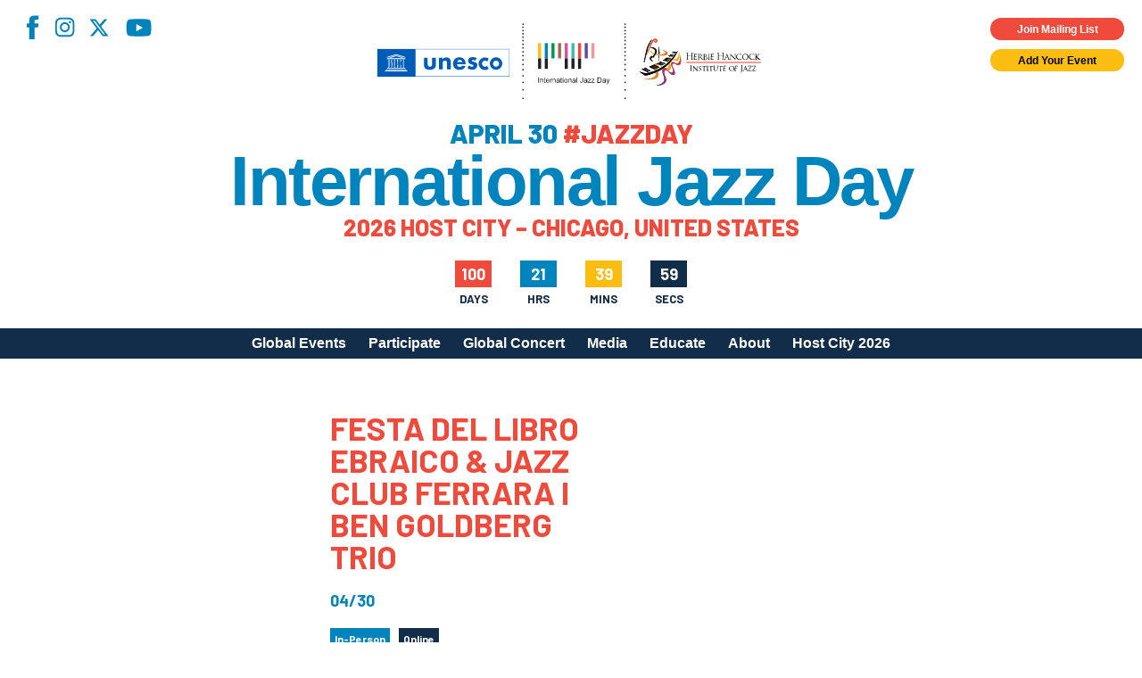

--- FILE ---
content_type: text/html; charset=utf-8
request_url: https://www.google.com/recaptcha/api2/anchor?ar=1&k=6LfHrSkUAAAAAPnKk5cT6JuKlKPzbwyTYuO8--Vr&co=aHR0cHM6Ly9qYXp6ZGF5LmNvbTo0NDM.&hl=en&v=PoyoqOPhxBO7pBk68S4YbpHZ&size=invisible&anchor-ms=20000&execute-ms=30000&cb=n1hci7c7trji
body_size: 49444
content:
<!DOCTYPE HTML><html dir="ltr" lang="en"><head><meta http-equiv="Content-Type" content="text/html; charset=UTF-8">
<meta http-equiv="X-UA-Compatible" content="IE=edge">
<title>reCAPTCHA</title>
<style type="text/css">
/* cyrillic-ext */
@font-face {
  font-family: 'Roboto';
  font-style: normal;
  font-weight: 400;
  font-stretch: 100%;
  src: url(//fonts.gstatic.com/s/roboto/v48/KFO7CnqEu92Fr1ME7kSn66aGLdTylUAMa3GUBHMdazTgWw.woff2) format('woff2');
  unicode-range: U+0460-052F, U+1C80-1C8A, U+20B4, U+2DE0-2DFF, U+A640-A69F, U+FE2E-FE2F;
}
/* cyrillic */
@font-face {
  font-family: 'Roboto';
  font-style: normal;
  font-weight: 400;
  font-stretch: 100%;
  src: url(//fonts.gstatic.com/s/roboto/v48/KFO7CnqEu92Fr1ME7kSn66aGLdTylUAMa3iUBHMdazTgWw.woff2) format('woff2');
  unicode-range: U+0301, U+0400-045F, U+0490-0491, U+04B0-04B1, U+2116;
}
/* greek-ext */
@font-face {
  font-family: 'Roboto';
  font-style: normal;
  font-weight: 400;
  font-stretch: 100%;
  src: url(//fonts.gstatic.com/s/roboto/v48/KFO7CnqEu92Fr1ME7kSn66aGLdTylUAMa3CUBHMdazTgWw.woff2) format('woff2');
  unicode-range: U+1F00-1FFF;
}
/* greek */
@font-face {
  font-family: 'Roboto';
  font-style: normal;
  font-weight: 400;
  font-stretch: 100%;
  src: url(//fonts.gstatic.com/s/roboto/v48/KFO7CnqEu92Fr1ME7kSn66aGLdTylUAMa3-UBHMdazTgWw.woff2) format('woff2');
  unicode-range: U+0370-0377, U+037A-037F, U+0384-038A, U+038C, U+038E-03A1, U+03A3-03FF;
}
/* math */
@font-face {
  font-family: 'Roboto';
  font-style: normal;
  font-weight: 400;
  font-stretch: 100%;
  src: url(//fonts.gstatic.com/s/roboto/v48/KFO7CnqEu92Fr1ME7kSn66aGLdTylUAMawCUBHMdazTgWw.woff2) format('woff2');
  unicode-range: U+0302-0303, U+0305, U+0307-0308, U+0310, U+0312, U+0315, U+031A, U+0326-0327, U+032C, U+032F-0330, U+0332-0333, U+0338, U+033A, U+0346, U+034D, U+0391-03A1, U+03A3-03A9, U+03B1-03C9, U+03D1, U+03D5-03D6, U+03F0-03F1, U+03F4-03F5, U+2016-2017, U+2034-2038, U+203C, U+2040, U+2043, U+2047, U+2050, U+2057, U+205F, U+2070-2071, U+2074-208E, U+2090-209C, U+20D0-20DC, U+20E1, U+20E5-20EF, U+2100-2112, U+2114-2115, U+2117-2121, U+2123-214F, U+2190, U+2192, U+2194-21AE, U+21B0-21E5, U+21F1-21F2, U+21F4-2211, U+2213-2214, U+2216-22FF, U+2308-230B, U+2310, U+2319, U+231C-2321, U+2336-237A, U+237C, U+2395, U+239B-23B7, U+23D0, U+23DC-23E1, U+2474-2475, U+25AF, U+25B3, U+25B7, U+25BD, U+25C1, U+25CA, U+25CC, U+25FB, U+266D-266F, U+27C0-27FF, U+2900-2AFF, U+2B0E-2B11, U+2B30-2B4C, U+2BFE, U+3030, U+FF5B, U+FF5D, U+1D400-1D7FF, U+1EE00-1EEFF;
}
/* symbols */
@font-face {
  font-family: 'Roboto';
  font-style: normal;
  font-weight: 400;
  font-stretch: 100%;
  src: url(//fonts.gstatic.com/s/roboto/v48/KFO7CnqEu92Fr1ME7kSn66aGLdTylUAMaxKUBHMdazTgWw.woff2) format('woff2');
  unicode-range: U+0001-000C, U+000E-001F, U+007F-009F, U+20DD-20E0, U+20E2-20E4, U+2150-218F, U+2190, U+2192, U+2194-2199, U+21AF, U+21E6-21F0, U+21F3, U+2218-2219, U+2299, U+22C4-22C6, U+2300-243F, U+2440-244A, U+2460-24FF, U+25A0-27BF, U+2800-28FF, U+2921-2922, U+2981, U+29BF, U+29EB, U+2B00-2BFF, U+4DC0-4DFF, U+FFF9-FFFB, U+10140-1018E, U+10190-1019C, U+101A0, U+101D0-101FD, U+102E0-102FB, U+10E60-10E7E, U+1D2C0-1D2D3, U+1D2E0-1D37F, U+1F000-1F0FF, U+1F100-1F1AD, U+1F1E6-1F1FF, U+1F30D-1F30F, U+1F315, U+1F31C, U+1F31E, U+1F320-1F32C, U+1F336, U+1F378, U+1F37D, U+1F382, U+1F393-1F39F, U+1F3A7-1F3A8, U+1F3AC-1F3AF, U+1F3C2, U+1F3C4-1F3C6, U+1F3CA-1F3CE, U+1F3D4-1F3E0, U+1F3ED, U+1F3F1-1F3F3, U+1F3F5-1F3F7, U+1F408, U+1F415, U+1F41F, U+1F426, U+1F43F, U+1F441-1F442, U+1F444, U+1F446-1F449, U+1F44C-1F44E, U+1F453, U+1F46A, U+1F47D, U+1F4A3, U+1F4B0, U+1F4B3, U+1F4B9, U+1F4BB, U+1F4BF, U+1F4C8-1F4CB, U+1F4D6, U+1F4DA, U+1F4DF, U+1F4E3-1F4E6, U+1F4EA-1F4ED, U+1F4F7, U+1F4F9-1F4FB, U+1F4FD-1F4FE, U+1F503, U+1F507-1F50B, U+1F50D, U+1F512-1F513, U+1F53E-1F54A, U+1F54F-1F5FA, U+1F610, U+1F650-1F67F, U+1F687, U+1F68D, U+1F691, U+1F694, U+1F698, U+1F6AD, U+1F6B2, U+1F6B9-1F6BA, U+1F6BC, U+1F6C6-1F6CF, U+1F6D3-1F6D7, U+1F6E0-1F6EA, U+1F6F0-1F6F3, U+1F6F7-1F6FC, U+1F700-1F7FF, U+1F800-1F80B, U+1F810-1F847, U+1F850-1F859, U+1F860-1F887, U+1F890-1F8AD, U+1F8B0-1F8BB, U+1F8C0-1F8C1, U+1F900-1F90B, U+1F93B, U+1F946, U+1F984, U+1F996, U+1F9E9, U+1FA00-1FA6F, U+1FA70-1FA7C, U+1FA80-1FA89, U+1FA8F-1FAC6, U+1FACE-1FADC, U+1FADF-1FAE9, U+1FAF0-1FAF8, U+1FB00-1FBFF;
}
/* vietnamese */
@font-face {
  font-family: 'Roboto';
  font-style: normal;
  font-weight: 400;
  font-stretch: 100%;
  src: url(//fonts.gstatic.com/s/roboto/v48/KFO7CnqEu92Fr1ME7kSn66aGLdTylUAMa3OUBHMdazTgWw.woff2) format('woff2');
  unicode-range: U+0102-0103, U+0110-0111, U+0128-0129, U+0168-0169, U+01A0-01A1, U+01AF-01B0, U+0300-0301, U+0303-0304, U+0308-0309, U+0323, U+0329, U+1EA0-1EF9, U+20AB;
}
/* latin-ext */
@font-face {
  font-family: 'Roboto';
  font-style: normal;
  font-weight: 400;
  font-stretch: 100%;
  src: url(//fonts.gstatic.com/s/roboto/v48/KFO7CnqEu92Fr1ME7kSn66aGLdTylUAMa3KUBHMdazTgWw.woff2) format('woff2');
  unicode-range: U+0100-02BA, U+02BD-02C5, U+02C7-02CC, U+02CE-02D7, U+02DD-02FF, U+0304, U+0308, U+0329, U+1D00-1DBF, U+1E00-1E9F, U+1EF2-1EFF, U+2020, U+20A0-20AB, U+20AD-20C0, U+2113, U+2C60-2C7F, U+A720-A7FF;
}
/* latin */
@font-face {
  font-family: 'Roboto';
  font-style: normal;
  font-weight: 400;
  font-stretch: 100%;
  src: url(//fonts.gstatic.com/s/roboto/v48/KFO7CnqEu92Fr1ME7kSn66aGLdTylUAMa3yUBHMdazQ.woff2) format('woff2');
  unicode-range: U+0000-00FF, U+0131, U+0152-0153, U+02BB-02BC, U+02C6, U+02DA, U+02DC, U+0304, U+0308, U+0329, U+2000-206F, U+20AC, U+2122, U+2191, U+2193, U+2212, U+2215, U+FEFF, U+FFFD;
}
/* cyrillic-ext */
@font-face {
  font-family: 'Roboto';
  font-style: normal;
  font-weight: 500;
  font-stretch: 100%;
  src: url(//fonts.gstatic.com/s/roboto/v48/KFO7CnqEu92Fr1ME7kSn66aGLdTylUAMa3GUBHMdazTgWw.woff2) format('woff2');
  unicode-range: U+0460-052F, U+1C80-1C8A, U+20B4, U+2DE0-2DFF, U+A640-A69F, U+FE2E-FE2F;
}
/* cyrillic */
@font-face {
  font-family: 'Roboto';
  font-style: normal;
  font-weight: 500;
  font-stretch: 100%;
  src: url(//fonts.gstatic.com/s/roboto/v48/KFO7CnqEu92Fr1ME7kSn66aGLdTylUAMa3iUBHMdazTgWw.woff2) format('woff2');
  unicode-range: U+0301, U+0400-045F, U+0490-0491, U+04B0-04B1, U+2116;
}
/* greek-ext */
@font-face {
  font-family: 'Roboto';
  font-style: normal;
  font-weight: 500;
  font-stretch: 100%;
  src: url(//fonts.gstatic.com/s/roboto/v48/KFO7CnqEu92Fr1ME7kSn66aGLdTylUAMa3CUBHMdazTgWw.woff2) format('woff2');
  unicode-range: U+1F00-1FFF;
}
/* greek */
@font-face {
  font-family: 'Roboto';
  font-style: normal;
  font-weight: 500;
  font-stretch: 100%;
  src: url(//fonts.gstatic.com/s/roboto/v48/KFO7CnqEu92Fr1ME7kSn66aGLdTylUAMa3-UBHMdazTgWw.woff2) format('woff2');
  unicode-range: U+0370-0377, U+037A-037F, U+0384-038A, U+038C, U+038E-03A1, U+03A3-03FF;
}
/* math */
@font-face {
  font-family: 'Roboto';
  font-style: normal;
  font-weight: 500;
  font-stretch: 100%;
  src: url(//fonts.gstatic.com/s/roboto/v48/KFO7CnqEu92Fr1ME7kSn66aGLdTylUAMawCUBHMdazTgWw.woff2) format('woff2');
  unicode-range: U+0302-0303, U+0305, U+0307-0308, U+0310, U+0312, U+0315, U+031A, U+0326-0327, U+032C, U+032F-0330, U+0332-0333, U+0338, U+033A, U+0346, U+034D, U+0391-03A1, U+03A3-03A9, U+03B1-03C9, U+03D1, U+03D5-03D6, U+03F0-03F1, U+03F4-03F5, U+2016-2017, U+2034-2038, U+203C, U+2040, U+2043, U+2047, U+2050, U+2057, U+205F, U+2070-2071, U+2074-208E, U+2090-209C, U+20D0-20DC, U+20E1, U+20E5-20EF, U+2100-2112, U+2114-2115, U+2117-2121, U+2123-214F, U+2190, U+2192, U+2194-21AE, U+21B0-21E5, U+21F1-21F2, U+21F4-2211, U+2213-2214, U+2216-22FF, U+2308-230B, U+2310, U+2319, U+231C-2321, U+2336-237A, U+237C, U+2395, U+239B-23B7, U+23D0, U+23DC-23E1, U+2474-2475, U+25AF, U+25B3, U+25B7, U+25BD, U+25C1, U+25CA, U+25CC, U+25FB, U+266D-266F, U+27C0-27FF, U+2900-2AFF, U+2B0E-2B11, U+2B30-2B4C, U+2BFE, U+3030, U+FF5B, U+FF5D, U+1D400-1D7FF, U+1EE00-1EEFF;
}
/* symbols */
@font-face {
  font-family: 'Roboto';
  font-style: normal;
  font-weight: 500;
  font-stretch: 100%;
  src: url(//fonts.gstatic.com/s/roboto/v48/KFO7CnqEu92Fr1ME7kSn66aGLdTylUAMaxKUBHMdazTgWw.woff2) format('woff2');
  unicode-range: U+0001-000C, U+000E-001F, U+007F-009F, U+20DD-20E0, U+20E2-20E4, U+2150-218F, U+2190, U+2192, U+2194-2199, U+21AF, U+21E6-21F0, U+21F3, U+2218-2219, U+2299, U+22C4-22C6, U+2300-243F, U+2440-244A, U+2460-24FF, U+25A0-27BF, U+2800-28FF, U+2921-2922, U+2981, U+29BF, U+29EB, U+2B00-2BFF, U+4DC0-4DFF, U+FFF9-FFFB, U+10140-1018E, U+10190-1019C, U+101A0, U+101D0-101FD, U+102E0-102FB, U+10E60-10E7E, U+1D2C0-1D2D3, U+1D2E0-1D37F, U+1F000-1F0FF, U+1F100-1F1AD, U+1F1E6-1F1FF, U+1F30D-1F30F, U+1F315, U+1F31C, U+1F31E, U+1F320-1F32C, U+1F336, U+1F378, U+1F37D, U+1F382, U+1F393-1F39F, U+1F3A7-1F3A8, U+1F3AC-1F3AF, U+1F3C2, U+1F3C4-1F3C6, U+1F3CA-1F3CE, U+1F3D4-1F3E0, U+1F3ED, U+1F3F1-1F3F3, U+1F3F5-1F3F7, U+1F408, U+1F415, U+1F41F, U+1F426, U+1F43F, U+1F441-1F442, U+1F444, U+1F446-1F449, U+1F44C-1F44E, U+1F453, U+1F46A, U+1F47D, U+1F4A3, U+1F4B0, U+1F4B3, U+1F4B9, U+1F4BB, U+1F4BF, U+1F4C8-1F4CB, U+1F4D6, U+1F4DA, U+1F4DF, U+1F4E3-1F4E6, U+1F4EA-1F4ED, U+1F4F7, U+1F4F9-1F4FB, U+1F4FD-1F4FE, U+1F503, U+1F507-1F50B, U+1F50D, U+1F512-1F513, U+1F53E-1F54A, U+1F54F-1F5FA, U+1F610, U+1F650-1F67F, U+1F687, U+1F68D, U+1F691, U+1F694, U+1F698, U+1F6AD, U+1F6B2, U+1F6B9-1F6BA, U+1F6BC, U+1F6C6-1F6CF, U+1F6D3-1F6D7, U+1F6E0-1F6EA, U+1F6F0-1F6F3, U+1F6F7-1F6FC, U+1F700-1F7FF, U+1F800-1F80B, U+1F810-1F847, U+1F850-1F859, U+1F860-1F887, U+1F890-1F8AD, U+1F8B0-1F8BB, U+1F8C0-1F8C1, U+1F900-1F90B, U+1F93B, U+1F946, U+1F984, U+1F996, U+1F9E9, U+1FA00-1FA6F, U+1FA70-1FA7C, U+1FA80-1FA89, U+1FA8F-1FAC6, U+1FACE-1FADC, U+1FADF-1FAE9, U+1FAF0-1FAF8, U+1FB00-1FBFF;
}
/* vietnamese */
@font-face {
  font-family: 'Roboto';
  font-style: normal;
  font-weight: 500;
  font-stretch: 100%;
  src: url(//fonts.gstatic.com/s/roboto/v48/KFO7CnqEu92Fr1ME7kSn66aGLdTylUAMa3OUBHMdazTgWw.woff2) format('woff2');
  unicode-range: U+0102-0103, U+0110-0111, U+0128-0129, U+0168-0169, U+01A0-01A1, U+01AF-01B0, U+0300-0301, U+0303-0304, U+0308-0309, U+0323, U+0329, U+1EA0-1EF9, U+20AB;
}
/* latin-ext */
@font-face {
  font-family: 'Roboto';
  font-style: normal;
  font-weight: 500;
  font-stretch: 100%;
  src: url(//fonts.gstatic.com/s/roboto/v48/KFO7CnqEu92Fr1ME7kSn66aGLdTylUAMa3KUBHMdazTgWw.woff2) format('woff2');
  unicode-range: U+0100-02BA, U+02BD-02C5, U+02C7-02CC, U+02CE-02D7, U+02DD-02FF, U+0304, U+0308, U+0329, U+1D00-1DBF, U+1E00-1E9F, U+1EF2-1EFF, U+2020, U+20A0-20AB, U+20AD-20C0, U+2113, U+2C60-2C7F, U+A720-A7FF;
}
/* latin */
@font-face {
  font-family: 'Roboto';
  font-style: normal;
  font-weight: 500;
  font-stretch: 100%;
  src: url(//fonts.gstatic.com/s/roboto/v48/KFO7CnqEu92Fr1ME7kSn66aGLdTylUAMa3yUBHMdazQ.woff2) format('woff2');
  unicode-range: U+0000-00FF, U+0131, U+0152-0153, U+02BB-02BC, U+02C6, U+02DA, U+02DC, U+0304, U+0308, U+0329, U+2000-206F, U+20AC, U+2122, U+2191, U+2193, U+2212, U+2215, U+FEFF, U+FFFD;
}
/* cyrillic-ext */
@font-face {
  font-family: 'Roboto';
  font-style: normal;
  font-weight: 900;
  font-stretch: 100%;
  src: url(//fonts.gstatic.com/s/roboto/v48/KFO7CnqEu92Fr1ME7kSn66aGLdTylUAMa3GUBHMdazTgWw.woff2) format('woff2');
  unicode-range: U+0460-052F, U+1C80-1C8A, U+20B4, U+2DE0-2DFF, U+A640-A69F, U+FE2E-FE2F;
}
/* cyrillic */
@font-face {
  font-family: 'Roboto';
  font-style: normal;
  font-weight: 900;
  font-stretch: 100%;
  src: url(//fonts.gstatic.com/s/roboto/v48/KFO7CnqEu92Fr1ME7kSn66aGLdTylUAMa3iUBHMdazTgWw.woff2) format('woff2');
  unicode-range: U+0301, U+0400-045F, U+0490-0491, U+04B0-04B1, U+2116;
}
/* greek-ext */
@font-face {
  font-family: 'Roboto';
  font-style: normal;
  font-weight: 900;
  font-stretch: 100%;
  src: url(//fonts.gstatic.com/s/roboto/v48/KFO7CnqEu92Fr1ME7kSn66aGLdTylUAMa3CUBHMdazTgWw.woff2) format('woff2');
  unicode-range: U+1F00-1FFF;
}
/* greek */
@font-face {
  font-family: 'Roboto';
  font-style: normal;
  font-weight: 900;
  font-stretch: 100%;
  src: url(//fonts.gstatic.com/s/roboto/v48/KFO7CnqEu92Fr1ME7kSn66aGLdTylUAMa3-UBHMdazTgWw.woff2) format('woff2');
  unicode-range: U+0370-0377, U+037A-037F, U+0384-038A, U+038C, U+038E-03A1, U+03A3-03FF;
}
/* math */
@font-face {
  font-family: 'Roboto';
  font-style: normal;
  font-weight: 900;
  font-stretch: 100%;
  src: url(//fonts.gstatic.com/s/roboto/v48/KFO7CnqEu92Fr1ME7kSn66aGLdTylUAMawCUBHMdazTgWw.woff2) format('woff2');
  unicode-range: U+0302-0303, U+0305, U+0307-0308, U+0310, U+0312, U+0315, U+031A, U+0326-0327, U+032C, U+032F-0330, U+0332-0333, U+0338, U+033A, U+0346, U+034D, U+0391-03A1, U+03A3-03A9, U+03B1-03C9, U+03D1, U+03D5-03D6, U+03F0-03F1, U+03F4-03F5, U+2016-2017, U+2034-2038, U+203C, U+2040, U+2043, U+2047, U+2050, U+2057, U+205F, U+2070-2071, U+2074-208E, U+2090-209C, U+20D0-20DC, U+20E1, U+20E5-20EF, U+2100-2112, U+2114-2115, U+2117-2121, U+2123-214F, U+2190, U+2192, U+2194-21AE, U+21B0-21E5, U+21F1-21F2, U+21F4-2211, U+2213-2214, U+2216-22FF, U+2308-230B, U+2310, U+2319, U+231C-2321, U+2336-237A, U+237C, U+2395, U+239B-23B7, U+23D0, U+23DC-23E1, U+2474-2475, U+25AF, U+25B3, U+25B7, U+25BD, U+25C1, U+25CA, U+25CC, U+25FB, U+266D-266F, U+27C0-27FF, U+2900-2AFF, U+2B0E-2B11, U+2B30-2B4C, U+2BFE, U+3030, U+FF5B, U+FF5D, U+1D400-1D7FF, U+1EE00-1EEFF;
}
/* symbols */
@font-face {
  font-family: 'Roboto';
  font-style: normal;
  font-weight: 900;
  font-stretch: 100%;
  src: url(//fonts.gstatic.com/s/roboto/v48/KFO7CnqEu92Fr1ME7kSn66aGLdTylUAMaxKUBHMdazTgWw.woff2) format('woff2');
  unicode-range: U+0001-000C, U+000E-001F, U+007F-009F, U+20DD-20E0, U+20E2-20E4, U+2150-218F, U+2190, U+2192, U+2194-2199, U+21AF, U+21E6-21F0, U+21F3, U+2218-2219, U+2299, U+22C4-22C6, U+2300-243F, U+2440-244A, U+2460-24FF, U+25A0-27BF, U+2800-28FF, U+2921-2922, U+2981, U+29BF, U+29EB, U+2B00-2BFF, U+4DC0-4DFF, U+FFF9-FFFB, U+10140-1018E, U+10190-1019C, U+101A0, U+101D0-101FD, U+102E0-102FB, U+10E60-10E7E, U+1D2C0-1D2D3, U+1D2E0-1D37F, U+1F000-1F0FF, U+1F100-1F1AD, U+1F1E6-1F1FF, U+1F30D-1F30F, U+1F315, U+1F31C, U+1F31E, U+1F320-1F32C, U+1F336, U+1F378, U+1F37D, U+1F382, U+1F393-1F39F, U+1F3A7-1F3A8, U+1F3AC-1F3AF, U+1F3C2, U+1F3C4-1F3C6, U+1F3CA-1F3CE, U+1F3D4-1F3E0, U+1F3ED, U+1F3F1-1F3F3, U+1F3F5-1F3F7, U+1F408, U+1F415, U+1F41F, U+1F426, U+1F43F, U+1F441-1F442, U+1F444, U+1F446-1F449, U+1F44C-1F44E, U+1F453, U+1F46A, U+1F47D, U+1F4A3, U+1F4B0, U+1F4B3, U+1F4B9, U+1F4BB, U+1F4BF, U+1F4C8-1F4CB, U+1F4D6, U+1F4DA, U+1F4DF, U+1F4E3-1F4E6, U+1F4EA-1F4ED, U+1F4F7, U+1F4F9-1F4FB, U+1F4FD-1F4FE, U+1F503, U+1F507-1F50B, U+1F50D, U+1F512-1F513, U+1F53E-1F54A, U+1F54F-1F5FA, U+1F610, U+1F650-1F67F, U+1F687, U+1F68D, U+1F691, U+1F694, U+1F698, U+1F6AD, U+1F6B2, U+1F6B9-1F6BA, U+1F6BC, U+1F6C6-1F6CF, U+1F6D3-1F6D7, U+1F6E0-1F6EA, U+1F6F0-1F6F3, U+1F6F7-1F6FC, U+1F700-1F7FF, U+1F800-1F80B, U+1F810-1F847, U+1F850-1F859, U+1F860-1F887, U+1F890-1F8AD, U+1F8B0-1F8BB, U+1F8C0-1F8C1, U+1F900-1F90B, U+1F93B, U+1F946, U+1F984, U+1F996, U+1F9E9, U+1FA00-1FA6F, U+1FA70-1FA7C, U+1FA80-1FA89, U+1FA8F-1FAC6, U+1FACE-1FADC, U+1FADF-1FAE9, U+1FAF0-1FAF8, U+1FB00-1FBFF;
}
/* vietnamese */
@font-face {
  font-family: 'Roboto';
  font-style: normal;
  font-weight: 900;
  font-stretch: 100%;
  src: url(//fonts.gstatic.com/s/roboto/v48/KFO7CnqEu92Fr1ME7kSn66aGLdTylUAMa3OUBHMdazTgWw.woff2) format('woff2');
  unicode-range: U+0102-0103, U+0110-0111, U+0128-0129, U+0168-0169, U+01A0-01A1, U+01AF-01B0, U+0300-0301, U+0303-0304, U+0308-0309, U+0323, U+0329, U+1EA0-1EF9, U+20AB;
}
/* latin-ext */
@font-face {
  font-family: 'Roboto';
  font-style: normal;
  font-weight: 900;
  font-stretch: 100%;
  src: url(//fonts.gstatic.com/s/roboto/v48/KFO7CnqEu92Fr1ME7kSn66aGLdTylUAMa3KUBHMdazTgWw.woff2) format('woff2');
  unicode-range: U+0100-02BA, U+02BD-02C5, U+02C7-02CC, U+02CE-02D7, U+02DD-02FF, U+0304, U+0308, U+0329, U+1D00-1DBF, U+1E00-1E9F, U+1EF2-1EFF, U+2020, U+20A0-20AB, U+20AD-20C0, U+2113, U+2C60-2C7F, U+A720-A7FF;
}
/* latin */
@font-face {
  font-family: 'Roboto';
  font-style: normal;
  font-weight: 900;
  font-stretch: 100%;
  src: url(//fonts.gstatic.com/s/roboto/v48/KFO7CnqEu92Fr1ME7kSn66aGLdTylUAMa3yUBHMdazQ.woff2) format('woff2');
  unicode-range: U+0000-00FF, U+0131, U+0152-0153, U+02BB-02BC, U+02C6, U+02DA, U+02DC, U+0304, U+0308, U+0329, U+2000-206F, U+20AC, U+2122, U+2191, U+2193, U+2212, U+2215, U+FEFF, U+FFFD;
}

</style>
<link rel="stylesheet" type="text/css" href="https://www.gstatic.com/recaptcha/releases/PoyoqOPhxBO7pBk68S4YbpHZ/styles__ltr.css">
<script nonce="gsXZtrr9tR7f6Hce0rKDcA" type="text/javascript">window['__recaptcha_api'] = 'https://www.google.com/recaptcha/api2/';</script>
<script type="text/javascript" src="https://www.gstatic.com/recaptcha/releases/PoyoqOPhxBO7pBk68S4YbpHZ/recaptcha__en.js" nonce="gsXZtrr9tR7f6Hce0rKDcA">
      
    </script></head>
<body><div id="rc-anchor-alert" class="rc-anchor-alert"></div>
<input type="hidden" id="recaptcha-token" value="[base64]">
<script type="text/javascript" nonce="gsXZtrr9tR7f6Hce0rKDcA">
      recaptcha.anchor.Main.init("[\x22ainput\x22,[\x22bgdata\x22,\x22\x22,\[base64]/[base64]/[base64]/[base64]/cjw8ejpyPj4+eil9Y2F0Y2gobCl7dGhyb3cgbDt9fSxIPWZ1bmN0aW9uKHcsdCx6KXtpZih3PT0xOTR8fHc9PTIwOCl0LnZbd10/dC52W3ddLmNvbmNhdCh6KTp0LnZbd109b2Yoeix0KTtlbHNle2lmKHQuYkImJnchPTMxNylyZXR1cm47dz09NjZ8fHc9PTEyMnx8dz09NDcwfHx3PT00NHx8dz09NDE2fHx3PT0zOTd8fHc9PTQyMXx8dz09Njh8fHc9PTcwfHx3PT0xODQ/[base64]/[base64]/[base64]/bmV3IGRbVl0oSlswXSk6cD09Mj9uZXcgZFtWXShKWzBdLEpbMV0pOnA9PTM/bmV3IGRbVl0oSlswXSxKWzFdLEpbMl0pOnA9PTQ/[base64]/[base64]/[base64]/[base64]\x22,\[base64]\\u003d\x22,\x22w4c9wpYqw6Rnw7IIwqnDssOFw7vCvcOcFsKrw7JPw5fCtio6b8OzDcKfw6LDpMKGwr3DgsKFacKzw67CrxhmwqNvwqhpZh/DlUzDhBVBQi0Gw7JPJ8O3O8K8w6lGM8KfL8ObbD4Nw77CiMK/w4fDgEbDiA/[base64]/CuyIxdRXDgxPCgMOwwrbCvDx/PcKNJcO2wpjDg3jCjkLCqcKkCkgLw45yC2PDisOPSsOtw47DrVLCtsKew5Y8T2NOw5zCjcOEwrcjw5XDnU/DmCfDlVMpw6bDisKAw4/[base64]/DtERaw5hpwrfCmHNkwrvChm7DusK3w5Rtw43DusOiwr0ScMOMAcOlwoDDmMKZwrVlZW4qw5hgw7XCtirCsS4VTQQwKnzClMKJS8K1woF/EcOHc8KaUzxHa8OkIBQ/[base64]/w5RAw7M7QsKkw4rCgWotw5YGPijDnsK+w7xHw7fDgsKXS8KbWyZ1BDtwYcOEwp/Ch8KWUQBsw60lw47DoMOfw6szw7jDvTM+w4HCiyvCnUXCusKiwrkEwpnCvcOfwr8kw6/Dj8OJw5bDs8OqQ8ORE3rDvXEBwp/[base64]/w4c5RcOoc8OTBwvCuHh/HsKdSgfDscOYLATCi8Kww7XDgMK6RcOnwrbDhHLClcOiw43DugvDunrCuMOiOsKyw6sZbzF6woQiPUccw5vCj8OKw6LDo8KtwrbDuMKpwrJ6ccO/[base64]/w4p4w53CnsKNwq11G8OoQsK7wp4xwq3CrsKIe3bCuMKfw7nDpWkjwpoaXcKew6pye1/DgsKJBGhZw4/[base64]/DgA4HZD/[base64]/[base64]/[base64]/DqUM2w6Qbw6MRPHgxfR5nwrTDiH3DgSbChA3DuRHDhE/DiQHDj8O6w7cHF2jCkTJgBMOwwrgVwpTCs8KTwr4gw4M7PMOCM8Kiw6NcPMKywpHClcKUw5VFw7F3w7k8wr9TOMK1woFGPwTCq1R3w6/Ct1/CvsKvw5ZoKGjDvwt6wrY5w6EJHMKSdsOcwol4w4F6wqoJw5wTdBHDsg7Ci3zDu19kwpLDv8KJbcOrw4/Dv8KrwrnDrMK3wpLDpcK6w5jDjcOdD01McG5VwoLCljxJXcKvFcOQJMK8wp8xwqzDsBJQwq8Nwph2wpFyRW8rw5ZSZ1QrXsK1E8O7GkUbw6XDpsOcwqvDplQ/X8OSehjDscOBHcK1dX/Ci8OGwow+AMOjdMOzw7oCb8KNU8Osw6Vtw5pvwqHCjsO/[base64]/DkcKvNMKITcKYLsO/woogwo46d2A6bERjwr0Iw5U3w4YTZjXDpMKxX8OHw5RhworCk8KZw6bCtWNvwo/CgsKhesKLwozCp8OuVUjCjUTDkMKOw6LDlcKqYsKIOmLDqsO+wojDmArDhsOTP0rDo8KMVFtlw6l2w6/DmkzDsGnDksK6w4ceAH/DvWDDqMOnQsO4TcOnbcOcfjLDpWxiwpB9f8OABj4nexZpw5fCg8OcPlbDm8Osw4fDvsOXY3UQdxfCs8OAaMOcRSEiGG9bwoPCmzxzwrfCucOGNRlow7/Cu8Kyw7xqw5AAw6nCsERzw48mFTcXwrbDuMKCw5TCmWbDmE9OcMKiLcOYwo/DqMOmwqEIEV9dRVwjccOeEMKHHMOcDAfChcKLZsOlDcKewoLDmz3CmQ4RTE0kw5vDn8OiPTXCp8KiBWvCssKwbQbDhAjDnULDvAHCvMKvw54jw6HCowRpbWfDhsODZsKSwoxNcR/CqsK6ExoSwoA7egMbCWc+w7zClMOZwqJ/wq3CsMOFHsOlA8KWKCPDtMKcIsOfOcO0w5BhegTCqsOiRcOmI8K1wqRyFTRewpPDmkoxN8OSwrbCh8KFw44sw6PCghc9CABeBMKeDsKkw4cqwpduQsKyNld1wqLCkWfDsE3Cp8K/w7XCtcKHwpIbw7pzOsO4w5jCtcKnRkHCl2xSwo/[base64]/DvcK9wopQw6LCnsOOwoQUwodnwpQhwoAYw4XDlcKDTBTDsG/CliPCj8OHIMOgQcOFK8OGa8KFA8KFOg1yQxDCnMKVIsOGwostFwcIKcOpwrxeCcK7JMOWPsKlwpvDrMOewpQpIcOoAiHCoR7Dq03DqE7Cu01fwq09QFAqTcKmwrrDhVLDtA5Qw6XChEnCpcOsWMK/[base64]/DkMKaJmDCu8OWw4zCu8KawqzCsMO4wp4+wp7CiB/[base64]/DoSgowo3DvMKPw67DucKgwr1Rwo5/Imo2dMKlw7nCuUnCiWkQAHHDmsOMI8O+wqjDq8Ozw4jCvsKpw6DCryJhwpJWOcK/FsOUw7XChj0FwoAiScO1FMOEw5TDnsKOwo1HCsK/wo8RKMKZcBQGw43CrsOgw5PDiwAiekZpTsKNwonDpTl5wqcYVcOzw7tuRMKNw7DDvn14woAdwrMgwpsjwpLCimDCj8KlIw7CpE/DrsOEF1zCqsKrZx/CrMOdeFkAwovCtn3Co8OPWsKGZzfCgcKPw63DnsKzwoPCvnQCajx2XMKvG1MOw6ZGI8OCw4A8Fyk4w6fCjUNSPBBRwq/[base64]/Dq2xEwqAtw6LCvMK4acKuwq7CthV6wrZpczV5w63Dr8KewrzDnMOCXgvDvzrCuMOZbg89NGPDq8KhOcOWfThGFSw8MlfDmMOLRWYXAQlTwq7Di3/DkcOQw7gew6jCkXZnw69PwqEvBWjDqsK8BcOWwp/DhcKaScOHDMOZDjQ7DClFUypfwojDpXDDjmRwCwfDmcO+Jm/DjcKvWkXCtlksRsKDYhvDp8Kqw7nDqGQaJMOIS8OXw54TwpPCmMOqWBMGw6DCo8OiwqMCagXCr8Ozw7VJw5HDncOnDsOmQiJrwqfCuMOaw7B/wofCmWPDmBESK8Kowq8mRUkMJcKmUsO+wpbDtMKsw4PDuMOiw4V5woPCncO2HMOaHcOKbFjCiMO/wq1OwpkVwpJZYTrCpRHCiCVqI8OsS2rCgsKodMKDTFDCq8OFWMOFaF/DhsOARwXDvj/DqcOiVMKQZC3DvsK+NTAgTkUiVMOQCXgcw4JrBsK+wqRFwo/Cmjocw67CucKgw5nCt8OHCcKRKwEgH0kjawXCu8OEN3QLPMKBaAfCt8KKw7TCtTcbw63DisORWj8TwqooM8KIW8KiZzPClcKww7EpUGnDnsOJY8KAw6tgwpnDsBnDpgXCiToMw6QBw7/CicOXw5YIcyrDisOTw5TDvlZ6wrnDh8OKJsKYwobDqy/[base64]/[base64]/PMKkwqHDrAnCm2jCrkNWH8Ouw6ggAg4zHMK0wrM5w6DCoMOuw5ouwrjDiz4JwqHCojHCpsKvwrhOeE/CpSvDgHvCsTHDnMO5woFJwpnCjmQkK8K5YyDDhRVxFQ/[base64]/CtsK2wqpDwpcpwqfCrXvCrcOzw6c+wpQPwrVJwohpXWDCs8O8wpovOMOiHcOuwpgEVSEpbSoyAMKEw6Qzw4vDhHQDwrrDh18kcsKlE8KFW8KpRcKew7d4PMO6w6I/wo/DsiVDwow7E8K3wpETLyZSwpQ1MV3DhENwwqVUNcO6w7XDs8KYMy96woJfUR/ChwjDrcKkw5kMw6J8w6TDoXzCsMKfwoPCocOdWRUnw5TCnV3Cs8OMczDDj8O/ZMKywr3CrBHCvcO6OcO5HXHDuChdwo3Dr8KPUMOZw7rCtcOrw5LDqhIIw4jCtD8Iw6ZmwqhNwqrCnsO1NTrDinR+TQUQYiVlMMOcw7sJOsOrw6hGw5DDpcKNOsOpwrA0PwgYwqJjPBlrw6g/O8OIJzQuwp/Di8Kvw6gBVsOsOMOmw7/[base64]/PxRwTMKucTtjwrEFwqHCs8OCAcKbZcKfNHwMwobCripVMcKewofChMKhcMOKw5bDkcO3GlFbLMKFLMOyw7PDoG/[base64]/DvB3Dq8K+wox2JsKTw69tw69iw6NBw45MwpkQw4rCi8OTJXrCkHJVw50awp/DjXTDvVwhw71pwoZRwqAgwpzDgxYkTcKUa8Otw7/ChcOKw6x9wovDkMOHwq3DnlIHwrsiw6HDjj3CgHDCkUPCtCPDkMKww6/[base64]/CgcO/[base64]/FcOMM8OlecOxw53Do37Cqk/DgmxsAcKuw4XCu8OWwpTDocKYWsO4wp/DpW88KxLCsifDgFljUsKNw7zDkQTCtEg+KMK2wr5pwpU1WiPCsAgEY8KUw57CjsK/w58ZKMObBcO7w6lywqR6w7PCksKAwpAmRUzCpsKtwqMPwpkECMOvZcOhw4rDow0GTMOOHcOyw7XDhsOYejJgw4vDmhzDjAPCqCdXMnYkMDjDj8O/GRBRwrLCoFjDmULCncKQwr/DvcKiWArClBHCuj10TXTCoQbCmx7CgMOFFwzDsMKPw6fDtXUvw4tZw7XCrRXCn8OTG8ONw5jDmMOGwoLDqQ1lw6/CuzNww7/DtcOtworChR5fw6bCgSzCq8OuD8O5wq/[base64]/CgMKJw4ojw7EDJyxHwqTDpzjDq8Opw6FKwolZTcO+E8KNw5AVwq4ZwoHDuhHDucKYEQJDwpnDtA3DmjDDl2PDgg/Dvx/[base64]/w6xWFDdCwpXDqBHDr2EPPRMdw5fCiGh1wollw5Jww7oifsKawrzDpSfDusKPw4DDscOvw5FEJsOAwrgow6RywrADYcKEIMOyw7/[base64]/CvXvCr0/DpcKTw4XDhMOuL8KDwpAqOcOYGsOwwr/CoUrCpjxAbcKGwpoWLHZXWD8DY8OOblDCssOUw7w4w4BkwqVBPnPDmhXClsK3w6zCuQUWw4PCugF9w4vDkkfDj1U6GQHDvMK2w7bCvcKGwqhSw5vDtzXDlMOXw5LChDjCpwTCqMOoDxBuFsOrwpFcwqbDpkljw7tvwp84G8O/w6wVby7ClsKRwqlvwpoQfMOxS8Ktwohuwogfw4V6w7LCuyDDiMOlFV3DhT9ow5rDncO4w7xvET/DgMKZw75fwp5vSCrCvnV4w6LCqGgmwosPw5/DujPDoMKrVzMIwpkfwqoba8OKw6pbw7bDvMKGCxZ0X1UHYAJbA3bDjsOFPXJgw7HClsOdw4DDkMKxw49bw77DnMKzw6jDjsKuUWRvwqRMDsOlw4LDtR3DosO0w6QWwq1PIMO3U8KzUWvDnsKpwpzDn0ooZyM9w4UUScK0w7/Du8O7eWthw7VNIMOvKU/DvMKywrZEMsOAKXzDosKTXMKaBAYFYcKbMSoXB1MSworDrsKDbcOWwp4GWQbCqkfCkcKeTgwwwqc9DsOQcBrDtcKSCxt5w6TDtMKzBRxbG8K7w4FWGi9eFMKhaHLDt0jDnh4kXUrDiiAgw4xfwooVDjQtdVTDisO8woVvSsOOPCJvC8KkX0gawqxPwrvClnBDeDDDlB/Dr8OZI8K0wpfCqnQqQcOOwod6XMKoLwLDv108P1AICEPCiMOnw5zDn8Kuwo/Dp8OVdcKRRg49w5LCm01pw4szBcKdb3bCncKawrrCqcO4w4zDmcOgIsOIAcOaw6DCtRDCpsKEw59DfGxEwpnDgMOsXMOOPMKaMsKawpobCGs0QTxCdQDDlhTDnXPCjcKbwr/[base64]/Du8Omw7bDj8OzwqDDqSBOwrt7w7jCqFfCrcOfecK/wr/[base64]/CmsOpDsKew4PDhl7Cm8OBMsOxLRTCo1Uawq4swoJveMOCwpjClSp/[base64]/wqIBw6wow590XsOABG3DrsKxEcOsKmFFwr7DmSvDisOjw413w4gYYMOXw5Jswq8Uw7vDnMO0wo0OCmFVw5zDjMO5UMORfxLCsBpmwoXCs8KBw4AdPABUw73DhMOLdg5ywrTDpMKrf8O2w7zClFFhe0/CtcO+LMKXwpbDinvCgsOnwp/DisOWQmIiNcKQwp91woLDg8O3wr/DuyXDnsKzwoAyUsOEwqNUNcK1wqp+BMKBAsKJw5hQOsKfIcOaw4rDoVUlw7Vmwq4pwqQhOsOnwpBnw4MBwq9lwpfCqcOXwo1FCn/[base64]/HWYRA0bCkMOUwpwFaMKDYGUpw4oqw4rCpsKtwpMXw7Bbwq/CgMOww5zCmcOaw5QrOVrDoUjCtj4Aw5UEw7tDw7XDnxYkwrcpccKOa8OowqzDqAJ/[base64]/Cp8KjbhzDlMKpXHjDi8OSMg3CpBzDpGE9fsKNw75/wrXDjy/Cj8KQwqPDpsKNNcONwqw3wqTDoMOSw4V4w5PCgMKWQ8Oqw6IRX8OEXg5pw77CncO/wpgjDVvDmUHCqzcbdDpbw5HCsMOKwrrCmMKcfsKOw53DpW45B8KhwrV/wq/CgcK2PRLCrsKUw7bCjioFw7HCi0txw54KKcK/wrsGBMOPRsK8B8O6GcOgw6/DoRjCtcOmcm9KPVrDuMO/TcKUNXg6XjxWw4JPwq5kd8OAw4k3aA5kPMOcWsOPw6jDpDLCm8OqwrfCsUHDmTjDpcKpLsObwq5tVMKqccK1bxDDpcOpw4XDqT5QwrvCnsOabxbDkcOlwrvCgy/CgMKIeUFvwpFHLsKNwrwlw6nDpzTDqh8FQcONwq8PHcKvS2bCrzJNw4bDo8ObH8KOw73CtFnCoMOqMA7Dgj/Dn8O0TMObcsOgw7LDg8KvIsK3wq/[base64]/CjUEbwpoheBjCicKrQhk0c8KcwrZqw5PCu1HDs8Khw4lOw5jDg8OrwrA/B8OFwqg9wrfCpsO/L3zCrQLCjcKzw6wiCQ/ClcK/[base64]/[base64]/[base64]/[base64]/[base64]/[base64]/ChWIfTC8Rwok0w7p0w7DCowXDkMKywoDDtyIgOQcfwrEMJQkYWm/[base64]/DscKUwqzCv8KYw7rCksOOFsOobMO7wrw9wovDgcK8wpw9wrDDh8K/M1HDsT0wwonDti7Cv3LCicKrwqQRwqvCoGHCqSlcN8OMw7LCm8OeMCvCvMO8wrUyw7jCiCPCh8O4bsOdwrHDhsK+wrUvGcOWDMKOw7/DqBTCtMO5wq3CjknDkToiU8O8YcK8VMK+w7AQwpnDoCUdBcO1w5vChnUgM8OkworDoMKaDsKEw4PDvsOkw6FwaFtswpAHIsKcw6jDmR0awpvDkW/CszDDtMKSw6UOdcKUwo9CJD1nw5zDtll+Smc/XMKUe8OnSyLCsFjCgGkdNhMmw5zCqF5KJsKtIcKzNwHDgUp4A8KWw6oSc8OkwqFccsKawoLCtkBddFBvDQUDLcKDw6zCvcKBRcK2w7cSw4HCp2bCiiZKw6HCrXrCjcK9wo0TwrTCiE7Ct0lSwpE/w7LDkXAPwoEDw5/DhlTCrwtTNEZ2QSBrwqDDncOMCMKJRiQTT8OlwobCssOqwrDCs8O1wqAEDwPDpxEpw58sR8OtwpPDo2bDjcK1w41Ww5DCqcKIdhHCncKLw6rDpGsAPW3Ch8OHwrtRPk96dMOcw6zCmMOnBl8Qw6zCqMOrw57Dq8Kgw4AbW8KoOcOOw7Uqw57DnnxveyxNMcOFQG/[base64]/DiUUCwpsAw5LClwRtU8KwVytZwptdKsOTw7xMw5TCgHcOwobDp8O4EjDDsVjDvEdKwqwwFMKYw6ozwqHCs8OVw6LCpiZtY8KaT8OSKS3CkC/DksKRwr86QsKgw4x1UMKDw4J+woxKEMKpB3/CjXrCs8KsGxcww4w8MzfCmyVMwr7CiMORbcK/asOKDMK8w53CmcKQwpd7w4tRQF/DhlxZETlEw7M9d8KowoZVwqbDhjhEL8KMIHgdcMOSw5HDmApPw45uK3vCshrDghfDs27DtMOPK8KLw7UlOwZFw6Zrw6h/wpJPWHfCgcKCWw/DuWNOFsKywrrCswN6Y0nDtR7Ck8Kkwq4pwqUSDwsgZsKRwqIWwqZow5otbh0CE8OywqNlwrLChsOuCcKJX3VFKcO2LE9LShzDt8ODEcOrF8OAW8Kkw4bDiMOPw64AwqN+w5bDkzdKKm0hwqjDqMK8wpx2w5EVQnQYw5nDi33DkcOdOh7CocO0w63CsnDCtWfDgMK/KcOMWsOmQsKqwrlMwolIHxDCj8OCWMO5Fy10ZMKMO8Kbw4/[base64]/w5/Cpl/CiSdVGAXCmcOpMnPCkMOJG8OYwpYww5rCmXU+w4UHw5RZw7zDt8OCdH3Cq8Kmw7LDnmrDgcOWw4nDhsKaX8KIw7/DlzQqasOJw5hmEEsBwp3Cmh7DuSgcL0DChB/[base64]/Cg8KkwpxrwovDoFXDsMOiwog3w6fDtMKxZsKpbcOxSiHCrQMzw4vCpsOGwo7DvcOaN8ObAQU/[base64]/HMKRwrfDp8KvacK3PcOtWi5Aw6w3ZA8aX8OuHkFtVjrCqsKzw6IUKjZtHcKEw77CrRFaFD5QJcK0w7/ChcK1wozDuMOqVcOew5PDjcOITnzCosKCw6zCn8Kvw5NWdcOXw4fCs2PDnWDCuMOkw7TChHPDpnIzDBgUw7NEGcOtIsKkw65ow7wTwp3DjsOBw74Hw6/Dklwpw585ZcKoCxvDgj5aw4xQwohmVhXDhDEhwrIzacONwqMrP8OzwoYVw5V7bsKYX0oWBcK/GsKqWB4xw7JVUWfDgcOzDsKyw7nCgDzDpn/CrcOrw4/[base64]/DucKnw5/DmhnDnFDDgV89wqvCvUTDrsOHQcOUDDh7F3DCusKRwqxLw4tkw7dmworDo8KPWMKpdcKOwox8cRZFdMOgQi0Mw7QNRE8Cwowywq1xUzs1Iz98wrTDlSfDh1LDhcONwqk/[base64]/DvFHCi8O9OmDCvWTCpkfCuRvCkMKdS8OOEcKRw7nDq8K5PDfCqsOGw6BmZWDCkcKnb8KHMcKBdsOzahDCtAnDtwzDhS4XF14bfid6w7AHw7jCiAjDmsK0f20uI3/DmMKsw40vw5hDVzLCp8Orw4DDmsObw7HCoHTDo8ORw54owrrDv8Kjw5ZpFz/DssKJb8KoEMKJTcO/OcOvdMKfVDRGbzzCgkLCusOJYnvCgcKJw5PChsOmw6rCmkDCgH8BwrzCvlInQzTDlX8+w7XClmPDlhY5fgrClD9QI8KBw4ghDlXCpcOHDMOyw4bCjsK/w6/CgcOEwrk8wr5+wpnCkzUiRHV1IMK5wq9iw60ewqcdwqbCkcOIOsKFNsOXZl9idUsdwrMGKMKjF8OmWcOYw4ELw7Auw67CuTd4VMK6w5jDqcOnwownwr/CvEnDjMOZG8KNOEFrelDCtcOEw6PDn8K8w5rCsgjDkUoTwrcGBMK4wqjCuWnCisKZbcOaBDTDg8KBZElZwrHDuMKrHBDCqRE0w7DDtBN+cG0nIx19wqY+bjZ/w7nChi8Qe37Cnk/Cr8Owwrxvw7TDjsOiFsOZwp9OwqTCkgw/w5LDj23CryNDwplOw7lHTMKmSMOwBsKKw4pFwo/CoGZFw6nDmhptwrwhw4t1DMOow645YMKpH8Onwr9DCMKWfGzDsBzDkcKPw6hnX8Ofw5nDtCPDi8K5dsOtI8KewpcgFwN+w6Qww6/CrMK7woR6w40pPksHNBrCjcKhdMKzw5XCnMKdw4R6wrUkC8KTBlnCvMOhw4/Cr8OIwr0aNsKafDfClMKMworDpnZ4MMKeLnXCsnjCucO6LUIkw4RiIsOywrHCpH1tS1ovwozCjQ/DgcOUwonClzTDgsO3bh/Ct3w+w6UHwq/CnR/CssOGwpzCrcK6U29+JcOnSWAQw4vDlMOPfz8Pw4EPwr7CjcKLZX4XKcOKwp0vGMKbeg0zw4XDrcOnwq5oacONUsKYwq4dw70GRsOew6U2woPCtsOvB1TCnsK5w4EgwqQ6w4jCvMKYBk0BO8OfBsKPMVDDvRvDtcOiwrUYwq1LwobCjWgjYFPCjcKswr/DnsKQw6PCsAIUEV5Ew60Kw7TCsW19FC3Cs3XCoMKBw6rDlW3CmMOsEj3CocK7RUjDkcO1w6FaJMO7w43DhxHDnsOyK8KoVMOfwp3Dk2/Cm8KVTMO1w77Dky93w7BQNsOwwoXDn0gLw4ciwoDConrDqCwmw6vCpFDDpy4iEcKsOjzDtnVDZsK3K2tlJMKELMODbVLCv1jDgcONGh99wrNBw6IRN8K/[base64]/DucKXw67DiDE4eWPCtwDCkSkkNCFpwpcHe8K1BlFzw73CqAjDq1DCnsKcBsK1wp4Hc8OFwpHCkHvDuiQsw53Ci8Kfcl4lwpPCkEVAPcKIB3fDjcOfFcOTwpkhwrUJw5U7w6HCtRnCm8KQwrV6wo7CjMK3w6tsUB/CowzChcOvw45Nw4zChWnCrcOYwozCnj1VR8Kiwrx6w7E2w51pbUXDinV0aBvCn8Oxwp7CjF5uwrcEw4oKwqvDoMO6dMOKM1/Dh8OSw5DDgMOoYcKuShzDlwoYecOtA3ldw6XDsHfDvcO/wrJxF1gkw4UKw6DCtsOwwqTDlcKNwq0pLMOww5FEwpTDhMOfT8O6w7A6F1zCgR/Dr8K6wojDsgc1wp5RVcOiwp/[base64]/CjcO2wp/[base64]/w6gowr/CkCEmwrsdw63Cv8OVJQvCgzwRJsKNwop3wooLw7PCpgTDjMKHw4oXIGxBwoEjw6FwwpEEInoswqPDicKOCsOuw6LCviAhwrsaAyxqw4LDj8K+w6QdwqHDqBdZwpDDvFkkEsODE8KNwqLDj1F7w7HDjC02XVTCvDBQw4YhwrTCtzNjwqYjLCLCkMKmwo3Cm0/[base64]/H1g2w67DijNTw5I3FwxuI3gLSMKLbUJnw4ATw7PCtDsraFXCqD3CjcKzYlsNwpJQwqp8KMOQLlR0w5jDlsKUw6gxw5XDiE/[base64]/[base64]/DuMKsw6DDhAXDrnEGXi58XV8OworDh2LDnwrDuMOXPnPDoiXDvmDDgjXCtMKTwptWw4QLel0FwqjCkHQxw4HDsMO8woPDgQMtw4DDqkI9UkAMw4VpRcKbw6nCoHfDnH/DncO+w68lwo53a8Ogw6DCtSoFw6xDBAUZwooYHg0ybEp2woE0TcKQD8KPMUYTeMKDUzXDtlvCiSnDsMKpwqXDssKDwqxdw4c2TcOmDMOCDRp6w4ZewqoQHADDjMK4NUB1w4/DoEHCtnXDkmHDoE3DscOEw4Bsw7JIw7xudBLCh3vCgxXCq8ORU2EqKMOyBGBhRF3DmzkSLQbCm2V8AsOow54UBTQ1fQ3Du8K9PmRnwojDhyPDtsKTw5YyJmjCksOWGFXDlSIFSMK8RG8Sw6/DjXbDuMKYw49Nw6w1CMO+b1DDs8Kxw4FDdEDCh8KuUBHDrcK0X8KwwrXCmjwPwrTCih9pw703DMOFCWvCnWbDtj/CvsORMsKJw6h7TMONNMKaM8OIEMOfZXTCrWZ6SsKuP8O6bhN1wq7Dg8OKw5wUC8OeFyPDvsKPwrrCnXIKL8OuwpAVw5N/w5bCjjg8MsKGw7BLWsK7wrolWkJIw7XDiMK1FsKzwq/[base64]/Dm8KBwpzCvcOFUMOrw63CjAgjwpLDosKOGMKRwpJowp7DnhscwoXCusO9U8KnH8KawqvCkMObG8Ovw69yw6bDtMKSSjYWwrLCpmBtw4R/DmhlwpTDvi7ComjDiMO5XgbCtcOyd19pVykOwowGNDAGRsOgelUMTF4wc09rO8OGAcOAAcKEE8KVwr8qRcO1IMOpQ0fDpMO3PCbDiBzDk8OWecONUDtVTMKgMA3CjcOdWcO6w4Ira8OjdU3CtXw1T8KVwrDDrEvChcKjEzYyBA/DmjRRw4gEesK6w67DnxddwrYhwpPChCjCpVDCt2DDq8KrwoJeP8KuH8Kzw7tdwp3DuCHDkcKRw5nDhcOqBsKAAMOHPS8swrfCtD7CmA7DjVt4w4RZw6DCosKVw7JfMsKYX8OTw7/DgcKpZMOxwr3Cgl/[base64]/DiUPClEJ6wojCp8Odw6IswoDDjsKwD8KzwonCkMKEw7VeZcK2wofDpQfDgmDDlwPDnBHDmMOOSsKVwqrDmsOcwq/DqsKFw5vDt0vDuMOPBcO8axzCn8OFfsKCw5QmI0dZI8OuAMO5chAWKXLDg8KYwobDucO+woEww60pFg7DhljDskDDusOzwq3DgXUvw6dhcwg1w7PDgBrDnAZMIFjDsCNWw7nDgi/CpsKjwqDDhnHCgMKow4lsw4o0wphdwr7Dn8Ojw6DCoiFHNwR7YDI+wr3DuMOCwoDCi8Kaw7XDuRHCkQxqZwc3acK3O1rCmB83w63CjMKkLMOBwpsADMKOwrbDrMKvwqENw6rDiMOTw4LDosK6fcKpYznCj8KLw4/CoD7DomjDu8K1wr3DmRdSwqMBw4BEwrvDu8K5fQpnZQ/DscK7EAvCksKaw7TDrU4Vw7XDuH3DlsKMwp3CuErDuRxrCX93w5TDmhrCqzhbCMOww5oXQjLCqA01DMONw5/Dv0h4wpjCrMOVbxvCkG3DrMK7e8OwZEDDicOJAQEtRnYzKG9awq/CtQ3CnTdsw7rCtzXCkkh6IMK9wqbDhmLDuVgWw5PDpcOwIynCl8KiZMOcDUo6YRPDhwtKwoEmwr/DvD3DlnUawpHDlMOxe8K+Y8O0w6/[base64]/CssO9acOpwq1vWMKCSVsbw7BDw57CsMKmNgo8wq4ww5PCv0FVwqFJLS8ZDMKkBCHCtMOIwozDjTvCpTE/A2E4e8K6dMOiwqfDj3pCLn/ClcOhV8ONAFh3KTxqw73CsWYSVVIrw4bDpcOkw7lRw6LDkXUHSSULw7HDnw0Tw6TCqsKUw5MCw58tLnjDtMObdcOUw718JsKpw55zbC3Dl8KNccO/T8O+fRbCvkDCpxjCq0fCq8K9QMKeA8OJSn3DhzjCoijCk8OBwpnCiMK8w7ACfcOtw7JLFA3DrlrCpm/DlQnDsAg3LVTDjMOIw6/CvcKTwoXCn09fYEnCo1FVQMK4w4PCj8KjwrTCgAbDtjAGC1IqMi5HdmzCnRPCn8K8wozCkMK4I8O8wo3DjsOXUXLDlkrDqX7DgMOWIMOZwo3DpMKgwrDDlMK/ADBGwqdWwpPDmXxRwoLClsOaw6Apw6d7wr3CpcK8fXrDuXDDgcKEwrEgw6hLO8KJw5XDjG3DkcO8wqPCg8OEXgvDtcOtw7/DiRrDucKzeFHCo34pw5zCosOCwrs4RsO1w7bChTx4w6g/w5/[base64]/GEULczY3wrfDgcOlwpZifcOCw7Ekw5UuwqfDv8OKFzYyE1/Cl8Ocw6nCqF7CrsO+YMKqFsOodDDCiMK/QMO3AcKDbCTDkB4OKkbCjMOraMKTw4/DgsOlJsOMw4JWw45GwrrDjCFSYRnDvmzCtzlTP8O7c8KvUsOTP8K4LcKuwq8Pw7fDlS3CoMOTQcOWw6DCuHLCicO7w40NfEAVw4YqwpjCrwjCrA3Dtgk1R8OjFMOWwohwLMK8w6JNV1XDnUdpwrHDiAvDq3pnER3Cm8OfCMOzZcOfw6Ycw5lfdcObLj9/woPDpsKKw4zCosKdF1UlGMOsX8KSw6fDmcO/[base64]/Dv8K1wqRWw7vClFbDnRjCusKSw7bCucOmwpHCpsOEwr/CkMKTZ1kWJMKjw71qwosmcEfCjljCv8KiwqvDicOILcKFwqDCjcOGIEcrUgkJXMK5bsOfw6HDmH7CoBkOwrXCqcKcw4bDmQzDn0bDnDzCiGfCrkwIw7sKwosqw5MXwrbDmjs0w6YNw4rDp8OhKMKUw5ova8Oyw7fDuz7DmFB5UA8PKcOtOG/CpcKYwpFzBgzDlMOCE8OVfxtcwo11eVlaZBBkwqJXY0QYwoYMw79/H8OYwpdGJ8KIw6vClUlIdsKzwrrChsORZMOBWMOXbXrDqMKkwpAMw4V0wqx5RcO1w5JkwpbCvMKcCcK8FHnCpMKqwo7DrcOGXsObFMOww6Y5wqRFZGI/[base64]/DrTJPVB5qQ8KVNkspwpc2wpDDpHEJw4vDpcKbwoLCphU7WcO5w4vCicO2wr90wo49IlhhYzrCoiXDkw/DoSHCusKKLsO/wqHDiTLDpXItw5BoG8OrbQ/Cv8Kow5TDjsKEJsK6BkN4wowjwpsKw4A0wr1eR8OdLDkdaAB7PsKNHUTCqMOIw4pzwpLDnDVJw5YFwrYLwqVwWDJiIk0ZAcOtYC/DpHTCocOiQHA1woPDmMOiw7c3wp3DvnYhYic2w5HCkcK1MsOQaMKWw6RNSknCuDnDhHJRwpgsL8Kuw77DisKCN8KbaGPCmMOuR8OjHMKzIx/CmcOrw67DugjDiws9wpYHZcK0w58Zw67Cj8OiCB/[base64]/CMKaZQbCnG17VWRQw4hxX8OnGMKQw7Qiw4tDTMKkaiB1wpxcwoDClsKeWG5ywpPCh8K7wrzDqsOROlHDkX8rwojDmxcdfMOQE105b0vDn1LCkRhkw6c/[base64]/DjMK2NDPCk8Khw594wqtWwrsRa3jDpnPDuWjDkgUgNFt6SMKfMcKvw7NIA0fDnMKXw4TDtcKUVHLDvy3ChcOEE8OLeCjCqMKiw58mwrk/wo3DvFsSw7PCuSXCs8OowoJ1Gj9Zw68qw7jDr8OcYR/Duy3DqcKUa8OkDFtcwp/CoybCkR1cU8OEw5kNGcOye0N+wqYcZsK4Z8K0esO7LmY6wo4GwqzDrsOewpjDv8Oiw6powrjDtcKYGMKPOsOsAUjDoW/DkkDDiUZ8wqvCksOIw58+w6vClsObKcKTwoo0w7jDjcKAw7fCgsOZwqnDgnbDjQ/Dl2cZLMOYCsKHRBMVw5ZKw4JEwrHCusO3BWXDtkhjF8ORFQ/DlUENBMOfwqXCvcOmwp/[base64]/[base64]/DosOuw7INwofDiELDlcOdwqXDqQvDhwgyw7gzClHDv0dew4vDj1fDhjvCuMODwo7CtcOJD8OewoATwocoa3gocjcfwpIaw6fDjQTDlsOHwobDo8KLwpLDq8OGbF9zSGEecRtJBz3Ch8OTwqURwp5NYcOmOMO4woLCs8KjAMOXwo7CnH8/G8OHKmzCgUcqw47DpQHClmgwT8OFw6ICw6jCkGBiKT3Dl8Krw4sAI8Kdw73CoMOyV8O8wrEJfhnCk2XDhh10w4XCrF15BsKoMEXDmlluw6t9a8KdPcOwOcKWe0MDwqoTwqxxw7J5w7dow57Dhgonbn5lPcK8w4M8NMO4wq7DksO/FsKzw4nDoWQYOsOidcOnYHDCiQFhwopaw7/CtGdSVyJNw4/Dp3Uswq8rG8OqD8OfNhAkIDhBwprCqXl5wrHCvWTCtWnCp8KNUHbCmAgM\x22],null,[\x22conf\x22,null,\x226LfHrSkUAAAAAPnKk5cT6JuKlKPzbwyTYuO8--Vr\x22,0,null,null,null,0,[21,125,63,73,95,87,41,43,42,83,102,105,109,121],[1017145,913],0,null,null,null,null,0,null,0,null,700,1,null,0,\[base64]/76lBhnEnQkZnOKMAhk\\u003d\x22,0,0,null,null,1,null,0,1,null,null,null,0],\x22https://jazzday.com:443\x22,null,[3,1,1],null,null,null,0,3600,[\x22https://www.google.com/intl/en/policies/privacy/\x22,\x22https://www.google.com/intl/en/policies/terms/\x22],\x229EaI4YsyUT2YCqjrh5D9SdqJrtV/J/pWQQJfmomnTe0\\u003d\x22,0,0,null,1,1768882799470,0,0,[21,135,45,19],null,[91,109,224,193],\x22RC-b5XkoOcdhWKNnw\x22,null,null,null,null,null,\x220dAFcWeA4a8z8HcTcYJRz7R7OBfTXCFmhYhaD2zvYEAusNJBj8BenTb419pbqNaZqmGH_ZuK6cVYofAbBtsDs0s-4JdpTyrZXDvA\x22,1768965599487]");
    </script></body></html>